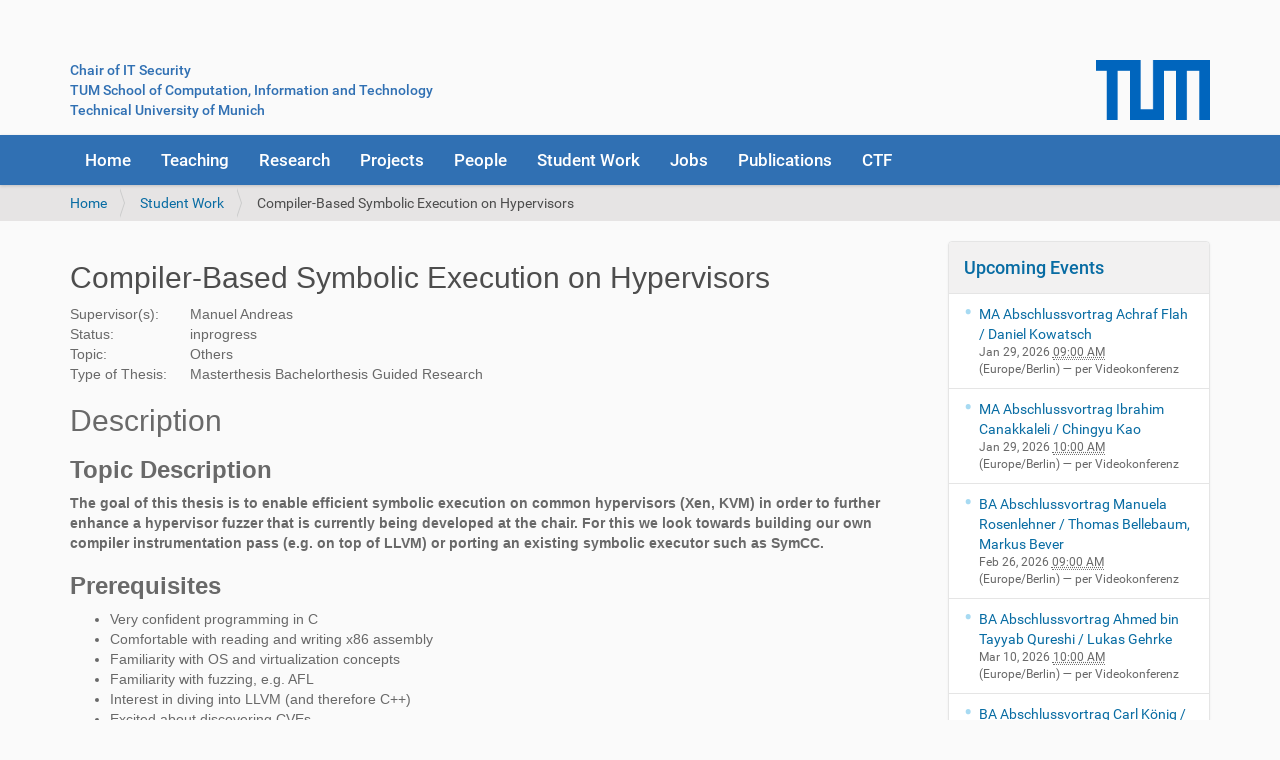

--- FILE ---
content_type: text/html;charset=utf-8
request_url: https://www.sec.in.tum.de/i20/student-work/compiler-based-symbolic-execution-on-hypervisors
body_size: 20820
content:
<!DOCTYPE html>
<html xmlns="http://www.w3.org/1999/xhtml" lang="en-us" xml:lang="en-us">
  <head><meta http-equiv="Content-Type" content="text/html; charset=UTF-8" />
    <title>Compiler-Based Symbolic Execution on Hypervisors — Chair for IT Security</title>
    <link rel="shortcut icon" type="image/x-icon" href="/i20/++theme++barcelona-changed-for-sec/sec-logo.png" />
    <link rel="apple-touch-icon" href="/i20/++theme++barcelona-changed-for-sec/barceloneta-apple-touch-icon.png" />
    <link rel="apple-touch-icon-precomposed" sizes="144x144" href="/i20/++theme++barcelona-changed-for-sec/barceloneta-apple-touch-icon-144x144-precomposed.png" />
    <link rel="apple-touch-icon-precomposed" sizes="114x114" href="/i20/++theme++barcelona-changed-for-sec/barceloneta-apple-touch-icon-114x114-precomposed.png" />
    <link rel="apple-touch-icon-precomposed" sizes="72x72" href="/i20/++theme++barcelona-changed-for-sec/barceloneta-apple-touch-icon-72x72-precomposed.png" />
    <link rel="apple-touch-icon-precomposed" sizes="57x57" href="/i20/++theme++barcelona-changed-for-sec/barceloneta-apple-touch-icon-57x57-precomposed.png" />
    <link rel="apple-touch-icon-precomposed" href="/i20/++theme++barcelona-changed-for-sec/barceloneta-apple-touch-icon-precomposed.png" />
  <meta name="viewport" content="width=device-width, initial-scale=1.0" /><meta name="generator" content="Plone - http://plone.com" /><link rel="stylesheet" href="https://www.sec.in.tum.de/i20/++plone++production/++unique++2023-09-11T10:05:51.163727/default.css" data-bundle="production" /><link rel="stylesheet" href="https://www.sec.in.tum.de/i20/++plone++static/++unique++2024-09-16%2010%3A31%3A37.422802/plone-fontello-compiled.css" data-bundle="plone-fontello" /><link rel="stylesheet" href="https://www.sec.in.tum.de/i20/++plone++static/++unique++2024-09-16%2010%3A31%3A37.422802/plone-glyphicons-compiled.css" data-bundle="plone-glyphicons" /><link rel="stylesheet" href="https://www.sec.in.tum.de/i20//++theme++barcelona-changed-for-sec/less/barceloneta-compiled.css" data-bundle="diazo" /><link rel="canonical" href="https://www.sec.in.tum.de/i20/student-work/compiler-based-symbolic-execution-on-hypervisors" /><link rel="search" href="https://www.sec.in.tum.de/i20/@@search" title="Search this site" /><script>PORTAL_URL = 'https://www.sec.in.tum.de/i20';</script><script type="text/javascript" src="https://www.sec.in.tum.de/i20/++plone++production/++unique++2023-09-11T10:05:51.163727/default.js" data-bundle="production"></script></head>
  <body id="visual-portal-wrapper" class="frontend icons-on pat-markspeciallinks portaltype-studentwork section-student-work site-i20 subsection-compiler-based-symbolic-execution-on-hypervisors template-studentworkview thumbs-on userrole-anonymous viewpermission-view" dir="ltr" data-base-url="https://www.sec.in.tum.de/i20/student-work/compiler-based-symbolic-execution-on-hypervisors" data-view-url="https://www.sec.in.tum.de/i20/student-work/compiler-based-symbolic-execution-on-hypervisors" data-portal-url="https://www.sec.in.tum.de/i20" data-i18ncatalogurl="https://www.sec.in.tum.de/i20/plonejsi18n" data-pat-markspeciallinks="{&quot;external_links_open_new_window&quot;: false, &quot;mark_special_links&quot;: true}" data-pat-plone-modal="{&quot;actionOptions&quot;: {&quot;displayInModal&quot;: false}}" data-pat-pickadate="{&quot;date&quot;: {&quot;selectYears&quot;: 200}, &quot;time&quot;: {&quot;interval&quot;: 5 } }"><div class="outer-wrapper">
      <header id="content-header">
        <div class="container">
          
      <div id="portal-header">
    <style>

.plone-navbar {
		background-color: #3070b3;
	      }

.glyphicon.link-external {
    display: none;
}

i.glyphicon
{
    display: none;
}

a {
	color: #3070b3;
  	text-decoration: none;
}

table.i20-course 
{
	background-color: transparent;
	border: none;
}
		
table.i20-course tr 
{
	background-color: transparent;
	border: none;
}
		
table.i20-course td
{
	background-color: transparent;
	border: none;
}
	
table.i20-booklist
{
	background-color: transparent;
	border-width: 0px;
	border: none;
}

table.i20-booklist td
{
	background-color: transparent;
	border-width: 0px;
	border: none;
	padding-bottom: 10px;
}

table.i20
{
	background-color: transparent;
	border: none;
}
		
table.i20 tr 
{
	background-color: transparent;
	border: none;
}
		
table.i20 td
{
	background-color: transparent;
	border: none;
}


table.joblist
{
	padding: 0;
	margin: 0;
	border: none;
	background-color: transparent;
}


table.joblist td
{
	text-align:justify;
	border: none;
	background-color: transparent;
}

table.joblist th {
	font-weight:normal;
	text-align:left;
	vertical-align: top;
	padding:0.5ex 0;
	border: none;
	background-color: transparent;
}


#content
{
	font-family: Arial;
}

#content a
{
	color: #3070b3;
       	text-decoration: none;
	border-bottom: none;
}

#content a:hover
{
	color: #004666;
	text-decoration: underline;
        border-bottom: none;
}

summary.i20-ctf-faq
{
	font-weight: bold;
	display: list-item;
	color: #3070b3;
}

summary.i20-ctf-faq:hover
{
	font-weight: bold;
        display: list-item;
        color: #004666;
}

</style>

<div style="margin-top: 45px;">
	<div style="float: left;">
    <a accesskey="1" href="https://www.sec.in.tum.de/i20">Chair of IT Security</a><br />
       <a href="https://www.cit.tum.de/">TUM School of Computation, Information and Technology</a><br />
       <a href="https://www.tum.de">Technical University of Munich</a><br />
       </div>
       <div style="float:right;">
       <a href="https://www.tum.de"><img height="60" src="/i20/assets/images/tum_logo_blau_rgb_p.png" alt="TUM Logo" /></a>
       </div>
</div>

<div id="portal-searchbox" style="display: none;">

    <form id="searchGadget_form" action="https://www.sec.in.tum.de/i20/@@search" role="search" data-pat-livesearch="ajaxUrl:https://www.sec.in.tum.de/i20/@@ajax-search" class="">

        <div class="LSBox">
        <label class="hiddenStructure" for="searchGadget">Search Site</label>

        <input name="SearchableText" type="text" size="18" id="searchGadget" title="Search Site" placeholder="Search Site" class="searchField" />

        <input class="searchButton" type="submit" value="Search" />

        <div class="searchSection">
            <input id="searchbox_currentfolder_only" class="noborder" type="checkbox" name="path" value="/i20/student-work/compiler-based-symbolic-execution-on-hypervisors" />
            <label for="searchbox_currentfolder_only" style="cursor: pointer">only in current section</label>
        </div>
        </div>
    </form>

    <div id="portal-advanced-search" class="hiddenStructure">
        <a href="https://www.sec.in.tum.de/i20/@@search">Advanced Search…</a>
    </div>

</div>




</div>

    
          
        </div>
      </header>
      <div id="mainnavigation-wrapper">
        <div id="mainnavigation">

  <nav class="plone-navbar pat-navigationmarker" id="portal-globalnav-wrapper">
    <div class="container">
      <div class="plone-navbar-header">
        <button type="button" class="plone-navbar-toggle" data-toggle="collapse" data-target="#portal-globalnav-collapse">
          <span class="sr-only">Toggle navigation</span>
          <span class="icon-bar"></span>
          <span class="icon-bar"></span>
          <span class="icon-bar"></span>
        </button>
      </div>

      <div class="plone-collapse plone-navbar-collapse" id="portal-globalnav-collapse">
        <ul class="plone-nav plone-navbar-nav" id="portal-globalnav">
          <li class="index_html"><a href="https://www.sec.in.tum.de/i20" class="state-None">Home</a></li><li class="teaching"><a href="https://www.sec.in.tum.de/i20/teaching" class="state-published">Teaching</a></li><li class="research"><a href="https://www.sec.in.tum.de/i20/research" class="state-published">Research</a></li><li class="projects"><a href="https://www.sec.in.tum.de/i20/projects" class="state-published">Projects</a></li><li class="people"><a href="https://www.sec.in.tum.de/i20/people" class="state-published">People</a></li><li class="student-work"><a href="https://www.sec.in.tum.de/i20/student-work" class="state-published">Student Work</a></li><li class="jobs"><a href="https://www.sec.in.tum.de/i20/jobs" class="state-published">Jobs</a></li><li class="publications"><a href="https://www.sec.in.tum.de/i20/publications" class="state-published">Publications</a></li><li class="ctf"><a href="https://www.sec.in.tum.de/i20/ctf" class="state-published">CTF</a></li>
        </ul>
      </div>
    </div>
  </nav>


</div>
      </div>
      
      <div id="above-content-wrapper">
          <div id="viewlet-above-content"><nav id="portal-breadcrumbs" class="plone-breadcrumb">
  <div class="container">
    <span id="breadcrumbs-you-are-here" class="hiddenStructure">You are here:</span>
    <ol aria-labelledby="breadcrumbs-you-are-here">
      <li id="breadcrumbs-home">
        <a href="https://www.sec.in.tum.de/i20">Home</a>
      </li>
      <li id="breadcrumbs-1">
        
          <a href="https://www.sec.in.tum.de/i20/student-work">Student Work</a>
          
        
      </li>
      <li id="breadcrumbs-2">
        
          
          <span id="breadcrumbs-current">Compiler-Based Symbolic Execution on Hypervisors</span>
        
      </li>
    </ol>
  </div>
</nav>
</div>
      </div>
      <div class="container">
        <div class="row">
          <aside id="global_statusmessage">
      

      <div>
      </div>
    </aside>
        </div>
        <main id="main-container" class="row row-offcanvas row-offcanvas-right">
          <div id="column1-container">
          </div>
          

    

    <div class="col-xs-12 col-sm-9">
      <div class="row">
        <div class="col-xs-12 col-sm-12">
          <article id="content">

          

          <header>
            <div id="viewlet-above-content-title"><span id="social-tags-body" style="display: none" itemscope="" itemtype="http://schema.org/WebPage">
  
</span>
</div>
            
              <h1 class="documentFirstHeading">Compiler-Based Symbolic Execution on Hypervisors</h1>

            
            <div id="viewlet-below-content-title"></div>

            
              

            
          </header>

          <div id="viewlet-above-content-body"></div>
          <div id="content-core">
            
      <style>
        .documentFirstHeading {
        display: none;
        }
	.documentDescription {
	display: none;
	}
	
      </style>

	<p>
	  </p><h2>Compiler-Based Symbolic Execution on Hypervisors</h2>

	

	<p>
	  </p><table class="i20">
	    <tr>
              <td style="border: none; width:120px;">Supervisor(s):</td>
	      <td style="border: none;">
		 <span>
		   <span>
		     <span>Manuel Andreas</span>
		     </span>
		 </span>
	       </td>
	       
	    </tr>
  
	    <tr>
              <td style="border: none;">Status:</td>
              <td style="border: none;">inprogress</td>
	    </tr>
	    
	    <tr>
              <td style="border: none;">Topic:</td>
              <td style="border: none;">Others</td>
	    </tr>
	    

	    
	    
	   

	   <tr>
	     <td style="border: none;">Type of Thesis:</td>
	     <td style="border: none;">
	       <span> Masterthesis</span>
	       <span> Bachelorthesis</span>
	       
	       <span> Guided Research</span>
	     </td>
	   </tr>

	   

	  

	   

	   <tr style="border: none; background: transparent;">
              <td style="border: none;" colspan="2"><h2>Description</h2>
		<p colspan="2"></p><h3><strong>Topic Description</strong></h3>
<p><strong>The goal of this thesis is to enable efficient symbolic execution on common hypervisors (Xen, KVM) in order to further enhance a hypervisor fuzzer that is currently being developed at the chair. For this we look towards building our own compiler instrumentation pass (e.g. on top of LLVM) or porting an existing symbolic executor such as SymCC.</strong></p>
<h3><strong>Prerequisites</strong></h3>
<ul>
<li>Very confident programming in C</li>
<li>Comfortable with reading and writing x86 assembly</li>
<li>Familiarity with OS and virtualization concepts</li>
<li>Familiarity with fuzzing, e.g. AFL</li>
<li>Interest in diving into LLVM (and therefore C++)</li>
<li>Excited about discovering CVEs</li>
</ul>
<h3><strong>Contact</strong></h3>
<p><a href="https://www.sec.in.tum.de/i20/people/manuel-andreas">Manuel Andreas</a></p>
	      </td>
            </tr>

	    

	  </table> 
  
	

    
          </div>
          <div id="viewlet-below-content-body">



    <div class="visualClear"><!-- --></div>

    <div class="documentActions">
        

        

    </div>

</div>

          
        </article>
        </div>
      </div>
      <footer class="row">
        <div class="col-xs-12 col-sm-12">
          <div id="viewlet-below-content">




</div>
        </div>
      </footer>
    </div>
  
          <div class="col-xs-6 col-sm-3 sidebar-offcanvas" role="complementary">
        <aside id="portal-column-two">
          <div class="portletWrapper" id="portletwrapper-706c6f6e652e7269676874636f6c756d6e0a636f6e746578740a2f6932300a6576656e7473" data-portlethash="706c6f6e652e7269676874636f6c756d6e0a636f6e746578740a2f6932300a6576656e7473">
<section class="portlet portletEvents">

  <header class="portletHeader">
    <a href="https://www.sec.in.tum.de/i20/event_listing?mode=future" class="tile">Upcoming Events</a>
  </header>
  <section class="portletContent">
    <ul>
      
      <li class="portletItem even">
        <a href="https://www.sec.in.tum.de/i20/events/25373281" class="tile" title="Title: Dynamic Malware Analysis with Reinforcement Learning">
          
          MA Abschlussvortrag Achraf Flah / Daniel Kowatsch
        </a>
        <span class="portletItemDetails">
          


  Jan 29, 2026
  
    <abbr class="dtstart" title="2026-01-29T09:00:00+01:00">
      <span class="explain">09:00 AM</span>
    </abbr>
  



<br />
          <span class="timezone">
            (Europe/Berlin)
          </span>
          <span class="location"> —
            per Videokonferenz 
          </span>
        </span>
      </li>
      
      <li class="portletItem odd">
        <a href="https://www.sec.in.tum.de/i20/events/29083590" class="tile" title="Title: Indirect Adversarial Attacks and Long-Horizon Drift in LLM Agents">
          
          MA Abschlussvortrag Ibrahim Canakkaleli / Chingyu Kao
        </a>
        <span class="portletItemDetails">
          


  Jan 29, 2026
  
    <abbr class="dtstart" title="2026-01-29T10:00:00+01:00">
      <span class="explain">10:00 AM</span>
    </abbr>
  



<br />
          <span class="timezone">
            (Europe/Berlin)
          </span>
          <span class="location"> —
            per Videokonferenz 
          </span>
        </span>
      </li>
      
      <li class="portletItem even">
        <a href="https://www.sec.in.tum.de/i20/events/52237632" class="tile" title="Title: Integrating and Evaluating Post-Quantum Key-Blinding in the Tor Anonymity Network">
          
          BA Abschlussvortrag Manuela Rosenlehner / Thomas Bellebaum, Markus Bever
        </a>
        <span class="portletItemDetails">
          


  Feb 26, 2026
  
    <abbr class="dtstart" title="2026-02-26T09:00:00+01:00">
      <span class="explain">09:00 AM</span>
    </abbr>
  



<br />
          <span class="timezone">
            (Europe/Berlin)
          </span>
          <span class="location"> —
            per Videokonferenz 
          </span>
        </span>
      </li>
      
      <li class="portletItem odd">
        <a href="https://www.sec.in.tum.de/i20/events/51623716" class="tile" title="Title: Versioning for SBOMs: A Concept and Prototype Study">
          
          BA Abschlussvortrag Ahmed bin Tayyab Qureshi / Lukas Gehrke
        </a>
        <span class="portletItemDetails">
          


  Mar 10, 2026
  
    <abbr class="dtstart" title="2026-03-10T10:00:00+01:00">
      <span class="explain">10:00 AM</span>
    </abbr>
  



<br />
          <span class="timezone">
            (Europe/Berlin)
          </span>
          <span class="location"> —
            per Videokonferenz 
          </span>
        </span>
      </li>
      
      <li class="portletItem even">
        <a href="https://www.sec.in.tum.de/i20/events/23048322" class="tile" title="Title: Enhancing Linux’s Binary Exploitation Protection by Compiler-Based Dynamic Structure Layout Randomization">
          
          BA Abschlussvortrag Carl König / Fabian Franzen 
        </a>
        <span class="portletItemDetails">
          


  Mar 10, 2026
  
    <abbr class="dtstart" title="2026-03-10T11:00:00+01:00">
      <span class="explain">11:00 AM</span>
    </abbr>
  



<br />
          <span class="timezone">
            (Europe/Berlin)
          </span>
          <span class="location"> —
            per Videokonferenz 
          </span>
        </span>
      </li>
      
    </ul>
  </section>
  <footer class="portletFooter">
    <a class="tile previous-events" href="https://www.sec.in.tum.de/i20/event_listing?mode=past">Previous events…</a>
    <br />
    <a class="tile upcoming-events" href="https://www.sec.in.tum.de/i20/event_listing?mode=future">Upcoming events…</a>
  </footer>
</section>

</div><div class="portletWrapper" id="portletwrapper-706c6f6e652e7269676874636f6c756d6e0a636f6e746578740a2f6932300a6e657773" data-portlethash="706c6f6e652e7269676874636f6c756d6e0a636f6e746578740a2f6932300a6e657773">
<aside class="portlet portletNews">

  <header class="portletHeader">
        <a href="https://www.sec.in.tum.de/i20/news" class="tile">News</a>
  </header>
  <div class="portletContent">
    <ul>
      
      <li class="portletItem odd">

        <a href="https://www.sec.in.tum.de/i20/news/prof-claudia-eckert-erhalt-den-teachinf-award-fur-die-beste-pflichtveranstaltung-im-wintersemester-2024-25" class="tile" title="">
           

           Prof. Claudia Eckert erhält den TeachInf Award für die beste Pflichtveranstaltung im Wintersemester 2024/25.
        </a>
           <time class="portletItemDetails">Aug 14, 2025</time>

      </li>
      
      <li class="portletItem even">

        <a href="https://www.sec.in.tum.de/i20/news/termin-vl-netzwerke-fur-den-zahlungsverkehr-wiederholungsklausur-wise24-25" class="tile" title="">
           

           Termin VL Netzwerke für den Zahlungsverkehr - Wiederholungsklausur WiSe24/25
        </a>
           <time class="portletItemDetails">May 28, 2025</time>

      </li>
      
      <li class="portletItem odd">

        <a href="https://www.sec.in.tum.de/i20/news/acatech-prasidium-wahlt-claudia-eckert-zur-prasidentin-der-deutschen-akademie-der-technikwissenschaften" class="tile" title="">
           

           acatech Präsidium wählt Claudia Eckert zur Präsidentin der Deutschen Akademie der Technikwissenschaften
        </a>
           <time class="portletItemDetails">May 23, 2025</time>

      </li>
      
      <li class="portletItem even">

        <a href="https://www.sec.in.tum.de/i20/news/prof-claudia-eckert-erhalt-hochsten-auszeichnung-der-tum-die-heinz-maier-leibnitz-medaille" class="tile" title="">
           

           Prof. Claudia Eckert erhält höchste Auszeichnung der TUM, die Heinz Maier-Leibnitz-Medaille
        </a>
           <time class="portletItemDetails">Dec 13, 2023</time>

      </li>
      
      <li class="portletItem odd">

        <a href="https://www.sec.in.tum.de/i20/news/die-lehrveranstaltungsplanung-fur-das-ss-2024-ist-noch-nicht-abgeschlossen" class="tile" title="">
           

           Die Lehrveranstaltungsplanung für das SS 2024 ist noch nicht abgeschlossen
        </a>
           <time class="portletItemDetails">Oct 11, 2023</time>

      </li>
      
    </ul>
  </div>
  <footer class="portletFooter">
        <a href="https://www.sec.in.tum.de/i20/news">More news…</a>
  </footer>
  
</aside>

</div>
        </aside>
      </div>
        </main><!--/row-->
      </div><!--/container-->
    </div><!--/outer-wrapper --><footer id="portal-footer-wrapper">
      <div class="container" id="portal-footer">
      <div class="row">
	<div class="col-xs-12">
		

	</div>
</div>

<style>

a:link.secfooter {
	 background-color: "#BBBBBB";
	 margin-right:20px;   
}

a:hover.secfooter {
	 color: "#EEEEEE" !important;  
}

</style>

<div align="left">
    <a class="secfooter" style="color: #EEEEEE;" href="/i20/imprint">Imprint</a>      <a class="secfooter" style="color: #EEEEEE;" href="/i20/data-privacy">Data privacy</a> <a style="color: #EEEEEE;" class="secfooter" href="/i20/location">How to find us</a> <a style="color: #EEEEEE;" class="secfooter" href="/i20/login">Login</a>
</div>



    </div>
    </footer></body>
</html>